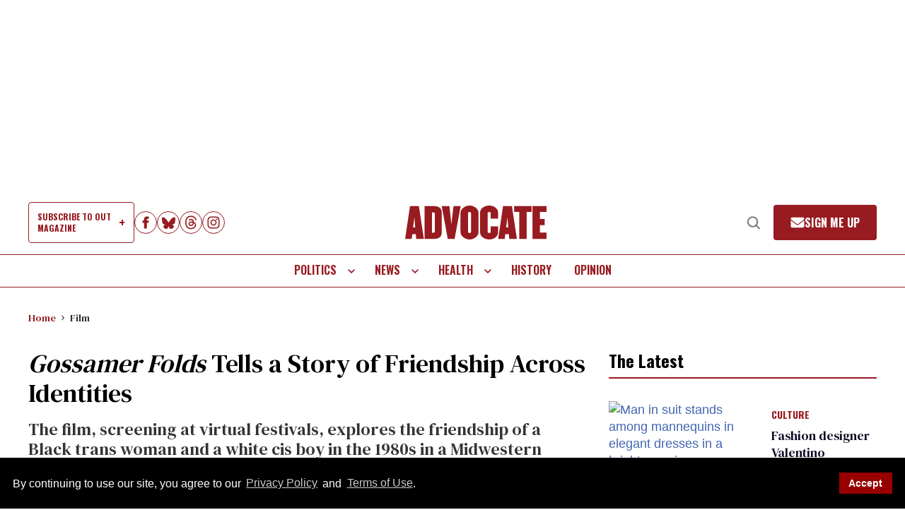

--- FILE ---
content_type: application/javascript; charset=utf-8
request_url: https://fundingchoicesmessages.google.com/f/AGSKWxU4HWd9bF6lJHoFSsi6FVhKLnPg06xlyqlGI4OMlbabIINHIta44gRPi6F5UXA_uVULbV1Elq-10iJIj5ORAXrJk0OX8JLbTdqzPzbS2uPnJ9KoLb0SaVXtrfcbCzwROLKzS5HETcveH2EHCPkJRkcvBaSkuRRPzpxt-spbnlGbHoLQzE_SpTW2NEC2/_-480x60_/468-60_itdmusic.in/adgear2-_adsonar.
body_size: -1289
content:
window['c759aad8-da2f-444f-9a06-76d4ed5183da'] = true;